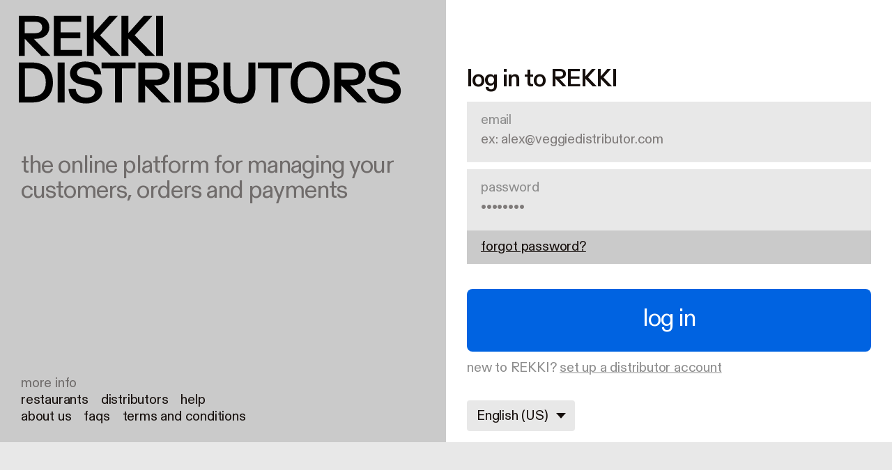

--- FILE ---
content_type: text/html
request_url: https://supplier.rekki.com/
body_size: 1960
content:
<!DOCTYPE html>
<html>
  <head>
    <meta charset="utf-8" />
    <title>REKKI</title>
    <meta name="viewport" content="width=device-width, initial-scale=1, viewport-fit=cover" />
    <meta name="mobile-web-app-capable" content="yes" />
    <meta name="theme-color" content="#fff" />
    <meta name="application-name" content="REKKI" />
    <link
      rel="apple-touch-icon"
      sizes="57x57"
      href="/assets/apple-touch-icon-57x57.png"
    />
    <link
      rel="apple-touch-icon"
      sizes="60x60"
      href="/assets/apple-touch-icon-60x60.png"
    />
    <link
      rel="apple-touch-icon"
      sizes="72x72"
      href="/assets/apple-touch-icon-72x72.png"
    />
    <link
      rel="apple-touch-icon"
      sizes="76x76"
      href="/assets/apple-touch-icon-76x76.png"
    />
    <link
      rel="apple-touch-icon"
      sizes="114x114"
      href="/assets/apple-touch-icon-114x114.png"
    />
    <link
      rel="apple-touch-icon"
      sizes="120x120"
      href="/assets/apple-touch-icon-120x120.png"
    />
    <link
      rel="apple-touch-icon"
      sizes="144x144"
      href="/assets/apple-touch-icon-144x144.png"
    />
    <link
      rel="apple-touch-icon"
      sizes="152x152"
      href="/assets/apple-touch-icon-152x152.png"
    />
    <link
      rel="apple-touch-icon"
      sizes="180x180"
      href="/assets/apple-touch-icon-180x180.png"
    />
    <meta name="apple-mobile-web-app-capable" content="yes" />
    <meta name="apple-mobile-web-app-status-bar-style" content="default" />
    <meta name="apple-mobile-web-app-title" content="REKKI" />
    <link
      rel="icon"
      type="image/png"
      sizes="32x32"
      href="/assets/favicon-32x32.png"
    />
    <link
      rel="icon"
      type="image/png"
      sizes="16x16"
      href="/assets/favicon-16x16.png"
    />
    <link rel="shortcut icon" href="/assets/favicon.ico" />
    <link
      rel="apple-touch-startup-image"
      media="(device-width: 320px) and (device-height: 480px) and (-webkit-device-pixel-ratio: 1)"
      href="/assets/apple-touch-startup-image-320x460.png"
    />
    <link
      rel="apple-touch-startup-image"
      media="(device-width: 320px) and (device-height: 480px) and (-webkit-device-pixel-ratio: 2)"
      href="/assets/apple-touch-startup-image-640x920.png"
    />
    <link
      rel="apple-touch-startup-image"
      media="(device-width: 320px) and (device-height: 568px) and (-webkit-device-pixel-ratio: 2)"
      href="/assets/apple-touch-startup-image-640x1096.png"
    />
    <link
      rel="apple-touch-startup-image"
      media="(device-width: 375px) and (device-height: 667px) and (-webkit-device-pixel-ratio: 2)"
      href="/assets/apple-touch-startup-image-750x1294.png"
    />
    <link
      rel="apple-touch-startup-image"
      media="(device-width: 414px) and (device-height: 736px) and (orientation: landscape) and (-webkit-device-pixel-ratio: 3)"
      href="/assets/apple-touch-startup-image-1182x2208.png"
    />
    <link
      rel="apple-touch-startup-image"
      media="(device-width: 414px) and (device-height: 736px) and (orientation: portrait) and (-webkit-device-pixel-ratio: 3)"
      href="/assets/apple-touch-startup-image-1242x2148.png"
    />
    <link
      rel="apple-touch-startup-image"
      media="(device-width: 768px) and (device-height: 1024px) and (orientation: landscape) and (-webkit-device-pixel-ratio: 1)"
      href="/assets/apple-touch-startup-image-748x1024.png"
    />
    <link
      rel="apple-touch-startup-image"
      media="(device-width: 768px) and (device-height: 1024px) and (orientation: portrait) and (-webkit-device-pixel-ratio: 1)"
      href="/assets/apple-touch-startup-image-768x1004.png"
    />
    <link
      rel="apple-touch-startup-image"
      media="(device-width: 768px) and (device-height: 1024px) and (orientation: landscape) and (-webkit-device-pixel-ratio: 2)"
      href="/assets/apple-touch-startup-image-1496x2048.png"
    />
    <link
      rel="apple-touch-startup-image"
      media="(device-width: 768px) and (device-height: 1024px) and (orientation: portrait) and (-webkit-device-pixel-ratio: 2)"
      href="/assets/apple-touch-startup-image-1536x2008.png"
    />
    <script>
      try {
        document.addEventListener("DOMContentLoaded", function () {
          try {
            var item = window.localStorage.getItem("REKKI.DYN_CONF.SETTINGS");
            if (!item) {
              return;
            }

            if (JSON.parse(item).dynConfServicePrefixUrl === "https://backend.feat.rekki.com") {
              var e = document.createElement("div");
              e.style =
                " background-color: red; border-radius: 0 0 4px 4px; color: white; font-size: 12px; font-family: Monaco, monospace; left: 50%; margin-left: -100px;  padding: 5px 0px; position: fixed; text-align: center; top: 0; width: 200px;";
              e.textContent = "Connected to feat";
              document.body.appendChild(e);
            }
          } catch (ex) {}
        });
      } catch (ex) {}
    </script>
    
    <script>
      // This sample uses the Autocomplete widget to help the user select a
      // place, then it retrieves the address components associated with that
      // place, and then it populates the form fields with those details.
      // This sample requires the Places library. Include the libraries=places
      // parameter when you first load the API. For example:
      // <script
      // src="https://maps.googleapis.com/maps/api/js?key=YOUR_API_KEY&libraries=places">

      var placeSearch, autocomplete;

      var componentForm = {
        street_number: "short_name",
        route: "long_name",
        locality: "long_name",
        administrative_area_level_1: "short_name",
        country: "long_name",
        postal_code: "short_name",
      };

      // Bias the autocomplete object to the user's geographical location,
      // as supplied by the browser's 'navigator.geolocation' object.
      function geolocate() {
        if (navigator.geolocation) {
          navigator.geolocation.getCurrentPosition(function (position) {
            var geolocation = {
              lat: position.coords.latitude,
              lng: position.coords.longitude,
            };
            var circle = new google.maps.Circle({ center: geolocation, radius: position.coords.accuracy });
            autocomplete.setBounds(circle.getBounds());
          });
        }
      }
    </script>
    <script
      src="https://maps.googleapis.com/maps/api/js?key=AIzaSyDV6YMUTLK4nXcPZIqGZmCm2Ys5E_eYVMw&libraries=places"
      async
      defer
    ></script>
     
    <style>
      
          html, body, #react-root {
            height: 100svh;
            margin: 0;
          }
          * {
            box-sizing: border-box;
          }
        
    </style>
    
  </head>
  <body>
    <div id="react-root"></div>
  <script type="text/javascript" src="/runtime.53b3fd5e859eb4743fb8.bundle.js"></script><script type="text/javascript" src="/vendors~main.53b3fd5e859eb4743fb8.bundle.js"></script><script type="text/javascript" src="/main.53b3fd5e859eb4743fb8.bundle.js"></script></body>
</html>


--- FILE ---
content_type: image/svg+xml
request_url: https://supplier.rekki.com/assets/loading.svg
body_size: 519
content:
<?xml version="1.0" encoding="UTF-8"?>
<svg width="41px" height="42px" viewBox="0 0 41 42" version="1.1" xmlns="http://www.w3.org/2000/svg" xmlns:xlink="http://www.w3.org/1999/xlink">
    <!-- Generator: Sketch 55.2 (78181) - https://sketchapp.com -->
    <title>Combined Shape Copy 2</title>
    <desc>Created with Sketch.</desc>
    <g id="Components" stroke="none" stroke-width="1" fill="none" fill-rule="evenodd" opacity="0.5">
        <g id="Artboard-Copy-5" transform="translate(-700.000000, -382.000000)" fill="#000000">
            <path d="M740.349468,394.825266 L736.761872,396.619064 C734.2385,390.392069 728.132161,386 721,386 C711.611159,386 704,393.611159 704,403 C704,412.388841 711.611159,420 721,420 C728.132161,420 734.2385,415.607931 736.761872,409.380936 L740.349468,411.174734 C737.161355,418.711638 729.698259,424 721,424 C709.40202,424 700,414.59798 700,403 C700,391.40202 709.40202,382 721,382 C729.698259,382 737.161355,387.288362 740.349468,394.825266 Z" id="Combined-Shape-Copy-2" transform="translate(720.174734, 403.000000) rotate(360.000000) translate(-720.174734, -403.000000) "></path>
        </g>
    </g>
</svg>

--- FILE ---
content_type: image/svg+xml
request_url: https://supplier.rekki.com/assets/select-arrow.svg
body_size: 269
content:
<?xml version="1.0" encoding="UTF-8"?>
<svg width="24px" height="13px" viewBox="0 0 24 13" version="1.1" xmlns="http://www.w3.org/2000/svg" xmlns:xlink="http://www.w3.org/1999/xlink">
    <!-- Generator: Sketch 55.2 (78181) - https://sketchapp.com -->
    <title>select</title>
    <desc>Created with Sketch.</desc>
    <g id="Symbols" stroke="none" stroke-width="1" fill="none" fill-rule="evenodd">
        <g id="supplier/forms/placeholder" transform="translate(-1386.000000, -44.000000)" fill="#150e0b">
            <polygon id="select" points="1386 44 1398 57 1410 44"></polygon>
        </g>
    </g>
</svg>

--- FILE ---
content_type: image/svg+xml
request_url: https://supplier.rekki.com/assets/logo.svg
body_size: 327
content:
<svg width="109" height="30" viewBox="0 0 109 30" fill="none" xmlns="http://www.w3.org/2000/svg">
<path d="M0 30H5.10851V17.1484L17.338 30H24.188L11.7651 17.1484H13.1196C18.8086 17.1484 23.2592 14.3359 23.2592 8.67188C23.2592 2.69531 18.8086 0 12.7326 0H0V30ZM5.10851 12.9687V4.375H12.5391C16.2931 4.375 17.9572 5.9375 17.9572 8.71094C17.9572 11.3672 16.2157 12.9687 12.5391 12.9687H5.10851Z" fill="black"/>
<path d="M26.2591 30H47.235V25.5859H31.4063V16.7578H45.9578V12.3437H31.4063V4.375H46.6158V0H26.2591V30Z" fill="black"/>
<path d="M50.9022 30H56.0107V16.9531L68.5885 30H75.7094L60.6935 14.5312L73.7744 0H67.3887L56.0107 12.8125V0H50.9022V30Z" fill="black"/>
<path d="M77.3775 30H82.486V16.9531L95.0638 30H102.185L87.1688 14.5312L100.25 0H93.864L82.486 12.8125V0H77.3775V30Z" fill="black"/>
<path d="M103.853 30H109V0H103.853V30Z" fill="black"/>
</svg>


--- FILE ---
content_type: image/svg+xml
request_url: https://supplier.rekki.com/assets/en-us-rekki-supplier.svg
body_size: 1930
content:
<svg width="578" height="136" viewBox="0 0 578 136" fill="none" xmlns="http://www.w3.org/2000/svg">
<g clip-path="url(#clip0)">
<path d="M-1.36971 61H8.96193V35.2492L33.6953 61H47.549L22.4244 35.2492H25.1638C36.6695 35.2492 45.6706 29.6137 45.6706 18.2646C45.6706 6.28927 36.6695 0.888642 24.3811 0.888642H-1.36971V61ZM8.96193 26.8743V9.65488H23.9898C31.582 9.65488 34.9476 12.7857 34.9476 18.3429C34.9476 23.6652 31.4254 26.8743 23.9898 26.8743H8.96193ZM52.3512 61H94.7735V52.1555H62.7611V34.4665H92.1906V25.622H62.7611V9.65488H93.5212V0.888642H52.3512V61ZM102.021 61H112.353V34.8578L137.79 61H152.192L121.823 30.0051L148.279 0.888642H135.364L112.353 26.5612V0.888642H102.021V61ZM153.831 61H164.163V34.8578L189.6 61H204.002L173.633 30.0051L200.089 0.888642H187.174L164.163 26.5612V0.888642H153.831V61ZM205.641 61H216.051V0.888642H205.641V61ZM-1.36971 131H19.8415C40.3482 131 51.1495 119.181 51.1495 101.023C51.1495 80.9855 39.1742 70.8886 19.137 70.8886H-1.36971V131ZM9.0402 122.155V79.6549H18.9022C33.3822 79.6549 40.4265 87.4819 40.4265 100.944C40.4265 115.659 32.0516 122.155 18.9805 122.155H9.0402ZM58.1603 131H68.5702V70.8886H58.1603V131ZM100.618 132.487C115.881 132.487 124.882 124.347 124.882 113.546C124.882 103.684 117.055 98.2831 107.741 96.4047L97.4092 94.3696C91.0694 93.0391 87.2341 91.0823 87.2341 86.3078C87.2341 81.2203 92.3999 78.1678 99.2877 78.1678C108.054 78.1678 112.359 82.864 112.75 88.7342H123.473C122.769 77.1502 114.316 69.4015 99.7573 69.4015C86.4514 69.4015 76.7459 76.7589 76.7459 87.1688C76.7459 96.7177 84.1033 102.197 93.4957 104.075L103.358 106.032C110.167 107.362 113.924 109.867 113.924 114.798C113.924 120.747 108.445 123.721 100.931 123.721C92.5565 123.721 85.9035 119.103 85.3556 110.728H74.5544C75.3371 123.956 84.8078 132.487 100.618 132.487ZM144.223 131H154.633V79.6549H174.905V70.8886H124.029V79.6549H144.223V131ZM179.042 131H189.373V105.249L214.106 131H227.96L202.836 105.249H205.575C217.081 105.249 226.082 99.6137 226.082 88.2646C226.082 76.2893 217.081 70.8886 204.792 70.8886H179.042V131ZM189.373 96.8743V79.6549H204.401C211.993 79.6549 215.359 82.7857 215.359 88.3429C215.359 93.6652 211.837 96.8743 204.401 96.8743H189.373ZM232.762 131H243.172V70.8886H232.762V131ZM253.54 131H277.099C289.074 131 300.345 126.93 300.345 114.015C300.345 106.11 294.71 101.101 287.352 99.2224C293.144 97.5787 298.623 93.3521 298.623 86.073C298.623 75.2718 290.013 70.8886 278.508 70.8886H253.54V131ZM263.871 95.3872V79.6549H277.412C284.848 79.6549 287.978 82.5509 287.978 87.2471C287.978 92.3346 284.613 95.3872 277.255 95.3872H263.871ZM263.871 122.155V103.997H277.569C286.1 103.997 289.7 107.049 289.7 112.998C289.7 119.025 285.865 122.155 277.647 122.155H263.871ZM330.663 132.487C345.613 132.487 354.614 123.799 354.614 107.91V70.8886H344.204V106.345C344.204 118.007 339.43 123.721 330.663 123.721C321.819 123.721 317.044 118.007 317.044 106.345V70.8886H306.634V107.91C306.634 123.799 315.635 132.487 330.663 132.487ZM378.355 131H388.765V79.6549H409.037V70.8886H358.161V79.6549H378.355V131ZM436.48 132.487C453.152 132.487 465.832 120.747 465.832 100.944C465.832 81.9247 453.152 69.4015 436.48 69.4015C419.809 69.4015 407.286 81.6899 407.286 100.944C407.286 120.825 419.809 132.487 436.48 132.487ZM436.48 123.721C425.444 123.721 418.009 115.268 418.009 100.944C418.009 86.8557 425.444 78.1678 436.48 78.1678C447.516 78.1678 455.109 87.0123 455.109 100.944C455.109 115.424 447.516 123.721 436.48 123.721ZM472.78 131H483.112V105.249L507.845 131H521.699L496.574 105.249H499.314C510.819 105.249 519.82 99.6137 519.82 88.2646C519.82 76.2893 510.819 70.8886 498.531 70.8886H472.78V131ZM483.112 96.8743V79.6549H498.14C505.732 79.6549 509.097 82.7857 509.097 88.3429C509.097 93.6652 505.575 96.8743 498.14 96.8743H483.112ZM548.182 132.487C563.444 132.487 572.446 124.347 572.446 113.546C572.446 103.684 564.619 98.2831 555.304 96.4047L544.973 94.3696C538.633 93.0391 534.798 91.0823 534.798 86.3078C534.798 81.2203 539.963 78.1678 546.851 78.1678C555.617 78.1678 559.922 82.864 560.314 88.7342H571.037C570.332 77.1502 561.879 69.4015 547.321 69.4015C534.015 69.4015 524.309 76.7589 524.309 87.1688C524.309 96.7177 531.667 102.197 541.059 104.075L550.921 106.032C557.731 107.362 561.488 109.867 561.488 114.798C561.488 120.747 556.009 123.721 548.495 123.721C540.12 123.721 533.467 119.103 532.919 110.728H522.118C522.901 123.956 532.371 132.487 548.182 132.487Z" fill="black"/>
</g>
<defs>
<clipPath id="clip0">
<rect width="578" height="136" fill="white"/>
</clipPath>
</defs>
</svg>


--- FILE ---
content_type: image/svg+xml
request_url: https://supplier.rekki.com/assets/en-rekki-supplier.svg
body_size: 1447
content:
<svg width="424" height="136" viewBox="0 0 424 136" fill="none" xmlns="http://www.w3.org/2000/svg">
<path d="M1 60H11.217V34.2969L35.6759 60H49.376L24.5301 34.2969H27.2392C38.6172 34.2969 47.5184 28.6719 47.5184 17.3438C47.5184 5.39062 38.6172 0 26.4652 0H1V60ZM11.217 25.9375V8.75H26.0781C33.5861 8.75 36.9144 11.875 36.9144 17.4219C36.9144 22.7344 33.4313 25.9375 26.0781 25.9375H11.217Z" fill="#150E0B"/>
<path d="M53.5182 60H95.4699V51.1719H63.8127V33.5156H92.9157V24.6875H63.8127V8.75H94.2315V0H53.5182V60Z" fill="#150E0B"/>
<path d="M102.804 60H113.021V33.9063L138.177 60H152.419L122.387 29.0625L148.549 0H135.777L113.021 25.625V0H102.804V60Z" fill="#150E0B"/>
<path d="M155.755 60H165.972V33.9063L191.128 60H205.369L175.338 29.0625L201.499 0H188.728L165.972 25.625V0H155.755V60Z" fill="#150E0B"/>
<path d="M208.706 60H219V0H208.706V60Z" fill="#150E0B"/>
<path d="M26.756 133.5C42.161 133.5 51.246 125.284 51.246 114.382C51.246 104.428 43.346 98.9772 33.945 97.0812L23.517 95.0272C17.118 93.6842 13.247 91.7092 13.247 86.8902C13.247 81.7552 18.461 78.6742 25.413 78.6742C34.261 78.6742 38.606 83.4142 39.001 89.3392H49.824C49.113 77.6472 40.581 69.8262 25.887 69.8262C12.457 69.8262 2.66097 77.2522 2.66097 87.7592C2.66097 97.3972 10.087 102.927 19.567 104.823L29.521 106.798C36.394 108.141 40.186 110.669 40.186 115.646C40.186 121.65 34.656 124.652 27.072 124.652C18.619 124.652 11.904 119.991 11.351 111.538H0.448975C1.23897 124.889 10.798 133.5 26.756 133.5Z" fill="#150E0B"/>
<path d="M79.7352 133.5C94.8242 133.5 103.909 124.731 103.909 108.694V71.3272H93.4022V107.114C93.4022 118.885 88.5832 124.652 79.7352 124.652C70.8082 124.652 65.9892 118.885 65.9892 107.114V71.3272H55.4822V108.694C55.4822 124.731 64.5672 133.5 79.7352 133.5Z" fill="#150E0B"/>
<path d="M112.061 131.999H122.568V107.272H137.104C149.112 107.272 158.987 102.453 158.987 89.2602C158.987 76.3042 149.27 71.3272 137.104 71.3272H112.061V131.999ZM122.568 98.3452V80.1752H137.104C145.004 80.1752 148.164 83.7302 148.164 89.2602C148.164 94.8692 144.925 98.3452 137.104 98.3452H122.568Z" fill="#150E0B"/>
<path d="M162.685 131.999H173.192V107.272H187.728C199.736 107.272 209.611 102.453 209.611 89.2602C209.611 76.3042 199.894 71.3272 187.728 71.3272H162.685V131.999ZM173.192 98.3452V80.1752H187.728C195.628 80.1752 198.788 83.7302 198.788 89.2602C198.788 94.8692 195.549 98.3452 187.728 98.3452H173.192Z" fill="#150E0B"/>
<path d="M213.309 131.999H254.626V123.072H223.816V71.3272H213.309V131.999Z" fill="#150E0B"/>
<path d="M257.144 131.999H267.651V71.3272H257.144V131.999Z" fill="#150E0B"/>
<path d="M276.446 131.999H319.264V123.072H286.953V105.218H316.657V96.2912H286.953V80.1752H318V71.3272H276.446V131.999Z" fill="#150E0B"/>
<path d="M324.91 131.999H335.338V106.008L360.302 131.999H374.285L348.926 106.008H351.691C363.304 106.008 372.389 100.32 372.389 88.8652C372.389 76.7782 363.304 71.3272 350.901 71.3272H324.91V131.999ZM335.338 97.5552V80.1752H350.506C358.169 80.1752 361.566 83.3352 361.566 88.9442C361.566 94.3162 358.011 97.5552 350.506 97.5552H335.338Z" fill="#150E0B"/>
<path d="M399.346 133.5C414.751 133.5 423.836 125.284 423.836 114.382C423.836 104.428 415.936 98.9772 406.535 97.0812L396.107 95.0272C389.708 93.6842 385.837 91.7092 385.837 86.8902C385.837 81.7552 391.051 78.6742 398.003 78.6742C406.851 78.6742 411.196 83.4142 411.591 89.3392H422.414C421.703 77.6472 413.171 69.8262 398.477 69.8262C385.047 69.8262 375.251 77.2522 375.251 87.7592C375.251 97.3972 382.677 102.927 392.157 104.823L402.111 106.798C408.984 108.141 412.776 110.669 412.776 115.646C412.776 121.65 407.246 124.652 399.662 124.652C391.209 124.652 384.494 119.991 383.941 111.538H373.039C373.829 124.889 383.388 133.5 399.346 133.5Z" fill="#150E0B"/>
</svg>
